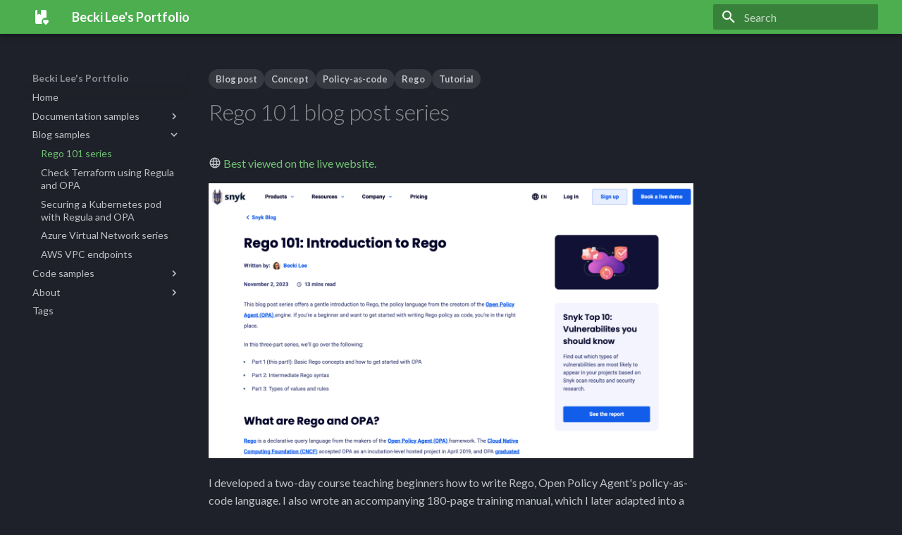

--- FILE ---
content_type: text/html; charset=utf-8
request_url: https://omgbeckilee.com/blog-rego-101/
body_size: 6656
content:

<!doctype html>
<html lang="en" class="no-js">
  <head>
    
      <meta charset="utf-8">
      <meta name="viewport" content="width=device-width,initial-scale=1">
      
      
      
        <link rel="canonical" href="https://omgbeckilee.com/blog-rego-101/">
      
      
        <link rel="prev" href="../doc-scan-snyk-cloud-environment/">
      
      
        <link rel="next" href="../blog-check-terraform-with-regula/">
      
      
      <link rel="icon" href="../images/favicon.svg">
      <meta name="generator" content="mkdocs-1.6.1, mkdocs-material-9.6.20">
    
    
      
        <title>Rego 101 series - Becki Lee's Portfolio</title>
      
    
    
      <link rel="stylesheet" href="../assets/stylesheets/main.e53b48f4.min.css">
      
        
        <link rel="stylesheet" href="../assets/stylesheets/palette.06af60db.min.css">
      
      
  
  
    
      
      
    
  
  
  <style>:root{--md-admonition-icon--abstract:url('data:image/svg+xml;charset=utf-8,%3Csvg%20xmlns%3D%22http%3A//www.w3.org/2000/svg%22%20viewBox%3D%220%200%2016%2016%22%3E%3Cpath%20d%3D%22m7.775%203.275%201.25-1.25a3.5%203.5%200%201%201%204.95%204.95l-2.5%202.5a3.5%203.5%200%200%201-4.95%200%20.75.75%200%200%201%20.018-1.042.75.75%200%200%201%201.042-.018%202%202%200%200%200%202.83%200l2.5-2.5a2.002%202.002%200%200%200-2.83-2.83l-1.25%201.25a.75.75%200%200%201-1.042-.018.75.75%200%200%201-.018-1.042m-4.69%209.64a2%202%200%200%200%202.83%200l1.25-1.25a.75.75%200%200%201%201.042.018.75.75%200%200%201%20.018%201.042l-1.25%201.25a3.5%203.5%200%201%201-4.95-4.95l2.5-2.5a3.5%203.5%200%200%201%204.95%200%20.75.75%200%200%201-.018%201.042.75.75%200%200%201-1.042.018%202%202%200%200%200-2.83%200l-2.5%202.5a2%202%200%200%200%200%202.83%22/%3E%3C/svg%3E');}</style>



    
    
      
    
    
      
        
        
        <link rel="preconnect" href="https://fonts.gstatic.com" crossorigin>
        <link rel="stylesheet" href="https://fonts.googleapis.com/css?family=Lato:300,300i,400,400i,700,700i%7CSource+Code+Pro:400,400i,700,700i&display=fallback">
        <style>:root{--md-text-font:"Lato";--md-code-font:"Source Code Pro"}</style>
      
    
    
      <link rel="stylesheet" href="../stylesheets/extra.css">
    
    <script>__md_scope=new URL("..",location),__md_hash=e=>[...e].reduce(((e,_)=>(e<<5)-e+_.charCodeAt(0)),0),__md_get=(e,_=localStorage,t=__md_scope)=>JSON.parse(_.getItem(t.pathname+"."+e)),__md_set=(e,_,t=localStorage,a=__md_scope)=>{try{t.setItem(a.pathname+"."+e,JSON.stringify(_))}catch(e){}}</script>
    
      
  


  
  

<script id="__analytics">function __md_analytics(){function e(){dataLayer.push(arguments)}window.dataLayer=window.dataLayer||[],e("js",new Date),e("config","G-5WSGN2D3GL"),document.addEventListener("DOMContentLoaded",(function(){document.forms.search&&document.forms.search.query.addEventListener("blur",(function(){this.value&&e("event","search",{search_term:this.value})}));document$.subscribe((function(){var t=document.forms.feedback;if(void 0!==t)for(var a of t.querySelectorAll("[type=submit]"))a.addEventListener("click",(function(a){a.preventDefault();var n=document.location.pathname,d=this.getAttribute("data-md-value");e("event","feedback",{page:n,data:d}),t.firstElementChild.disabled=!0;var r=t.querySelector(".md-feedback__note [data-md-value='"+d+"']");r&&(r.hidden=!1)})),t.hidden=!1})),location$.subscribe((function(t){e("config","G-5WSGN2D3GL",{page_path:t.pathname})}))}));var t=document.createElement("script");t.async=!0,t.src="https://www.googletagmanager.com/gtag/js?id=G-5WSGN2D3GL",document.getElementById("__analytics").insertAdjacentElement("afterEnd",t)}</script>
  
    <script>"undefined"!=typeof __md_analytics&&__md_analytics()</script>
  

    
    
    
  </head>
  
  
    
    
    
    
    
    <body dir="ltr" data-md-color-scheme="slate" data-md-color-primary="green" data-md-color-accent="blue">
  
    
    <input class="md-toggle" data-md-toggle="drawer" type="checkbox" id="__drawer" autocomplete="off">
    <input class="md-toggle" data-md-toggle="search" type="checkbox" id="__search" autocomplete="off">
    <label class="md-overlay" for="__drawer"></label>
    <div data-md-component="skip">
      
        
        <a href="#rego-101-blog-post-series" class="md-skip">
          Skip to content
        </a>
      
    </div>
    <div data-md-component="announce">
      
    </div>
    
    
      

  

<header class="md-header md-header--shadow" data-md-component="header">
  <nav class="md-header__inner md-grid" aria-label="Header">
    <a href=".." title="Becki Lee&#39;s Portfolio" class="md-header__button md-logo" aria-label="Becki Lee's Portfolio" data-md-component="logo">
      
  
  <svg xmlns="http://www.w3.org/2000/svg" viewBox="0 0 24 24"><path d="m19 23.3-.6-.5c-2-1.9-3.4-3.1-3.4-4.6 0-1.2 1-2.2 2.2-2.2.7 0 1.4.3 1.8.8.4-.5 1.1-.8 1.8-.8 1.2 0 2.2.9 2.2 2.2 0 1.5-1.4 2.7-3.4 4.6zM6 22a2 2 0 0 1-2-2V4c0-1.11.89-2 2-2h1v7l2.5-1.5L12 9V2h6a2 2 0 0 1 2 2v9.08L19 13a6.005 6.005 0 0 0-5.2 9z"/></svg>

    </a>
    <label class="md-header__button md-icon" for="__drawer">
      
      <svg xmlns="http://www.w3.org/2000/svg" viewBox="0 0 24 24"><path d="M3 6h18v2H3zm0 5h18v2H3zm0 5h18v2H3z"/></svg>
    </label>
    <div class="md-header__title" data-md-component="header-title">
      <div class="md-header__ellipsis">
        <div class="md-header__topic">
          <span class="md-ellipsis">
            Becki Lee's Portfolio
          </span>
        </div>
        <div class="md-header__topic" data-md-component="header-topic">
          <span class="md-ellipsis">
            
              Rego 101 series
            
          </span>
        </div>
      </div>
    </div>
    
      
    
    
    
    
      
      
        <label class="md-header__button md-icon" for="__search">
          
          <svg xmlns="http://www.w3.org/2000/svg" viewBox="0 0 24 24"><path d="M9.5 3A6.5 6.5 0 0 1 16 9.5c0 1.61-.59 3.09-1.56 4.23l.27.27h.79l5 5-1.5 1.5-5-5v-.79l-.27-.27A6.52 6.52 0 0 1 9.5 16 6.5 6.5 0 0 1 3 9.5 6.5 6.5 0 0 1 9.5 3m0 2C7 5 5 7 5 9.5S7 14 9.5 14 14 12 14 9.5 12 5 9.5 5"/></svg>
        </label>
        <div class="md-search" data-md-component="search" role="dialog">
  <label class="md-search__overlay" for="__search"></label>
  <div class="md-search__inner" role="search">
    <form class="md-search__form" name="search">
      <input type="text" class="md-search__input" name="query" aria-label="Search" placeholder="Search" autocapitalize="off" autocorrect="off" autocomplete="off" spellcheck="false" data-md-component="search-query" required>
      <label class="md-search__icon md-icon" for="__search">
        
        <svg xmlns="http://www.w3.org/2000/svg" viewBox="0 0 24 24"><path d="M9.5 3A6.5 6.5 0 0 1 16 9.5c0 1.61-.59 3.09-1.56 4.23l.27.27h.79l5 5-1.5 1.5-5-5v-.79l-.27-.27A6.52 6.52 0 0 1 9.5 16 6.5 6.5 0 0 1 3 9.5 6.5 6.5 0 0 1 9.5 3m0 2C7 5 5 7 5 9.5S7 14 9.5 14 14 12 14 9.5 12 5 9.5 5"/></svg>
        
        <svg xmlns="http://www.w3.org/2000/svg" viewBox="0 0 24 24"><path d="M20 11v2H8l5.5 5.5-1.42 1.42L4.16 12l7.92-7.92L13.5 5.5 8 11z"/></svg>
      </label>
      <nav class="md-search__options" aria-label="Search">
        
        <button type="reset" class="md-search__icon md-icon" title="Clear" aria-label="Clear" tabindex="-1">
          
          <svg xmlns="http://www.w3.org/2000/svg" viewBox="0 0 24 24"><path d="M19 6.41 17.59 5 12 10.59 6.41 5 5 6.41 10.59 12 5 17.59 6.41 19 12 13.41 17.59 19 19 17.59 13.41 12z"/></svg>
        </button>
      </nav>
      
    </form>
    <div class="md-search__output">
      <div class="md-search__scrollwrap" tabindex="0" data-md-scrollfix>
        <div class="md-search-result" data-md-component="search-result">
          <div class="md-search-result__meta">
            Initializing search
          </div>
          <ol class="md-search-result__list" role="presentation"></ol>
        </div>
      </div>
    </div>
  </div>
</div>
      
    
    
  </nav>
  
</header>
    
    <div class="md-container" data-md-component="container">
      
      
        
          
        
      
      <main class="md-main" data-md-component="main">
        <div class="md-main__inner md-grid">
          
            
              
              <div class="md-sidebar md-sidebar--primary" data-md-component="sidebar" data-md-type="navigation" >
                <div class="md-sidebar__scrollwrap">
                  <div class="md-sidebar__inner">
                    



<nav class="md-nav md-nav--primary" aria-label="Navigation" data-md-level="0">
  <label class="md-nav__title" for="__drawer">
    <a href=".." title="Becki Lee&#39;s Portfolio" class="md-nav__button md-logo" aria-label="Becki Lee's Portfolio" data-md-component="logo">
      
  
  <svg xmlns="http://www.w3.org/2000/svg" viewBox="0 0 24 24"><path d="m19 23.3-.6-.5c-2-1.9-3.4-3.1-3.4-4.6 0-1.2 1-2.2 2.2-2.2.7 0 1.4.3 1.8.8.4-.5 1.1-.8 1.8-.8 1.2 0 2.2.9 2.2 2.2 0 1.5-1.4 2.7-3.4 4.6zM6 22a2 2 0 0 1-2-2V4c0-1.11.89-2 2-2h1v7l2.5-1.5L12 9V2h6a2 2 0 0 1 2 2v9.08L19 13a6.005 6.005 0 0 0-5.2 9z"/></svg>

    </a>
    Becki Lee's Portfolio
  </label>
  
  <ul class="md-nav__list" data-md-scrollfix>
    
      
      
  
  
  
  
    <li class="md-nav__item">
      <a href=".." class="md-nav__link">
        
  
  
  <span class="md-ellipsis">
    Home
    
  </span>
  

      </a>
    </li>
  

    
      
      
  
  
  
  
    
    
    
    
    
    <li class="md-nav__item md-nav__item--nested">
      
        
        
        <input class="md-nav__toggle md-toggle " type="checkbox" id="__nav_2" >
        
          
          <label class="md-nav__link" for="__nav_2" id="__nav_2_label" tabindex="0">
            
  
  
  <span class="md-ellipsis">
    Documentation samples
    
  </span>
  

            <span class="md-nav__icon md-icon"></span>
          </label>
        
        <nav class="md-nav" data-md-level="1" aria-labelledby="__nav_2_label" aria-expanded="false">
          <label class="md-nav__title" for="__nav_2">
            <span class="md-nav__icon md-icon"></span>
            Documentation samples
          </label>
          <ul class="md-nav__list" data-md-scrollfix>
            
              
                
  
  
  
  
    <li class="md-nav__item">
      <a href="../doc-file-streaming/" class="md-nav__link">
        
  
  
  <span class="md-ellipsis">
    File streaming
    
  </span>
  

      </a>
    </li>
  

              
            
              
                
  
  
  
  
    <li class="md-nav__item">
      <a href="../doc-akv-app-registration/" class="md-nav__link">
        
  
  
  <span class="md-ellipsis">
    Registering an application with Azure Active Directory
    
  </span>
  

      </a>
    </li>
  

              
            
              
                
  
  
  
  
    <li class="md-nav__item">
      <a href="../doc-openapi-example/" class="md-nav__link">
        
  
  
  <span class="md-ellipsis">
    Example OpenAPI Documentation
    
  </span>
  

      </a>
    </li>
  

              
            
              
                
  
  
  
  
    <li class="md-nav__item">
      <a href="../doc-repeat-while-loop/" class="md-nav__link">
        
  
  
  <span class="md-ellipsis">
    Repeat while loop
    
  </span>
  

      </a>
    </li>
  

              
            
              
                
  
  
  
  
    <li class="md-nav__item">
      <a href="../doc-example-debugging-rule/" class="md-nav__link">
        
  
  
  <span class="md-ellipsis">
    Debugging a rule with Regula
    
  </span>
  

      </a>
    </li>
  

              
            
              
                
  
  
  
  
    <li class="md-nav__item">
      <a href="../doc-regula-precommit-hook/" class="md-nav__link">
        
  
  
  <span class="md-ellipsis">
    Regula pre-commit hook
    
  </span>
  

      </a>
    </li>
  

              
            
              
                
  
  
  
  
    <li class="md-nav__item">
      <a href="../doc-embedded-api-data-retention/" class="md-nav__link">
        
  
  
  <span class="md-ellipsis">
    Data retention API
    
  </span>
  

      </a>
    </li>
  

              
            
              
                
  
  
  
  
    <li class="md-nav__item">
      <a href="../doc-scan-snyk-cloud-environment/" class="md-nav__link">
        
  
  
  <span class="md-ellipsis">
    Scan a Snyk Cloud Environment
    
  </span>
  

      </a>
    </li>
  

              
            
          </ul>
        </nav>
      
    </li>
  

    
      
      
  
  
    
  
  
  
    
    
    
    
    
    <li class="md-nav__item md-nav__item--active md-nav__item--nested">
      
        
        
        <input class="md-nav__toggle md-toggle " type="checkbox" id="__nav_3" checked>
        
          
          <label class="md-nav__link" for="__nav_3" id="__nav_3_label" tabindex="0">
            
  
  
  <span class="md-ellipsis">
    Blog samples
    
  </span>
  

            <span class="md-nav__icon md-icon"></span>
          </label>
        
        <nav class="md-nav" data-md-level="1" aria-labelledby="__nav_3_label" aria-expanded="true">
          <label class="md-nav__title" for="__nav_3">
            <span class="md-nav__icon md-icon"></span>
            Blog samples
          </label>
          <ul class="md-nav__list" data-md-scrollfix>
            
              
                
  
  
    
  
  
  
    <li class="md-nav__item md-nav__item--active">
      
      <input class="md-nav__toggle md-toggle" type="checkbox" id="__toc">
      
      
        
      
      
      <a href="./" class="md-nav__link md-nav__link--active">
        
  
  
  <span class="md-ellipsis">
    Rego 101 series
    
  </span>
  

      </a>
      
    </li>
  

              
            
              
                
  
  
  
  
    <li class="md-nav__item">
      <a href="../blog-check-terraform-with-regula/" class="md-nav__link">
        
  
  
  <span class="md-ellipsis">
    Check Terraform using Regula and OPA
    
  </span>
  

      </a>
    </li>
  

              
            
              
                
  
  
  
  
    <li class="md-nav__item">
      <a href="../blog-regula-kubernetes/" class="md-nav__link">
        
  
  
  <span class="md-ellipsis">
    Securing a Kubernetes pod with Regula and OPA
    
  </span>
  

      </a>
    </li>
  

              
            
              
                
  
  
  
  
    <li class="md-nav__item">
      <a href="../blog-azure-vnet-endpoints/" class="md-nav__link">
        
  
  
  <span class="md-ellipsis">
    Azure Virtual Network series
    
  </span>
  

      </a>
    </li>
  

              
            
              
                
  
  
  
  
    <li class="md-nav__item">
      <a href="../blog-aws-vpc-endpoints/" class="md-nav__link">
        
  
  
  <span class="md-ellipsis">
    AWS VPC endpoints
    
  </span>
  

      </a>
    </li>
  

              
            
          </ul>
        </nav>
      
    </li>
  

    
      
      
  
  
  
  
    
    
    
    
    
    <li class="md-nav__item md-nav__item--nested">
      
        
        
        <input class="md-nav__toggle md-toggle " type="checkbox" id="__nav_4" >
        
          
          <label class="md-nav__link" for="__nav_4" id="__nav_4_label" tabindex="0">
            
  
  
  <span class="md-ellipsis">
    Code samples
    
  </span>
  

            <span class="md-nav__icon md-icon"></span>
          </label>
        
        <nav class="md-nav" data-md-level="1" aria-labelledby="__nav_4_label" aria-expanded="false">
          <label class="md-nav__title" for="__nav_4">
            <span class="md-nav__icon md-icon"></span>
            Code samples
          </label>
          <ul class="md-nav__list" data-md-scrollfix>
            
              
                
  
  
  
  
    <li class="md-nav__item">
      <a href="../python/" class="md-nav__link">
        
  
  
  <span class="md-ellipsis">
    Python
    
  </span>
  

      </a>
    </li>
  

              
            
              
                
  
  
  
  
    <li class="md-nav__item">
      <a href="../rego/" class="md-nav__link">
        
  
  
  <span class="md-ellipsis">
    Rego
    
  </span>
  

      </a>
    </li>
  

              
            
          </ul>
        </nav>
      
    </li>
  

    
      
      
  
  
  
  
    
    
    
    
    
    <li class="md-nav__item md-nav__item--nested">
      
        
        
        <input class="md-nav__toggle md-toggle " type="checkbox" id="__nav_5" >
        
          
          <label class="md-nav__link" for="__nav_5" id="__nav_5_label" tabindex="0">
            
  
  
  <span class="md-ellipsis">
    About
    
  </span>
  

            <span class="md-nav__icon md-icon"></span>
          </label>
        
        <nav class="md-nav" data-md-level="1" aria-labelledby="__nav_5_label" aria-expanded="false">
          <label class="md-nav__title" for="__nav_5">
            <span class="md-nav__icon md-icon"></span>
            About
          </label>
          <ul class="md-nav__list" data-md-scrollfix>
            
              
                
  
  
  
  
    <li class="md-nav__item">
      <a href="../about/" class="md-nav__link">
        
  
  
  <span class="md-ellipsis">
    Experience
    
  </span>
  

      </a>
    </li>
  

              
            
              
                
  
  
  
  
    <li class="md-nav__item">
      <a href="../tools/" class="md-nav__link">
        
  
  
  <span class="md-ellipsis">
    Technical skills
    
  </span>
  

      </a>
    </li>
  

              
            
          </ul>
        </nav>
      
    </li>
  

    
      
      
  
  
  
  
    <li class="md-nav__item">
      <a href="../tags/" class="md-nav__link">
        
  
  
  <span class="md-ellipsis">
    Tags
    
  </span>
  

      </a>
    </li>
  

    
  </ul>
</nav>
                  </div>
                </div>
              </div>
            
            
              
              <div class="md-sidebar md-sidebar--secondary" data-md-component="sidebar" data-md-type="toc" >
                <div class="md-sidebar__scrollwrap">
                  <div class="md-sidebar__inner">
                    

<nav class="md-nav md-nav--secondary" aria-label="Table of contents">
  
  
  
    
  
  
</nav>
                  </div>
                </div>
              </div>
            
          
          
            <div class="md-content" data-md-component="content">
              <article class="md-content__inner md-typeset">
                
                  

  <nav class="md-tags" >
    
      
      
      
        <a href="../tags/#tag:blog-post" class="md-tag">Blog post</a>
      
    
      
      
      
        <a href="../tags/#tag:concept" class="md-tag">Concept</a>
      
    
      
      
      
        <a href="../tags/#tag:policy-as-code" class="md-tag">Policy-as-code</a>
      
    
      
      
      
        <a href="../tags/#tag:rego" class="md-tag">Rego</a>
      
    
      
      
      
        <a href="../tags/#tag:tutorial" class="md-tag">Tutorial</a>
      
    
  </nav>



<h1 id="rego-101-blog-post-series">Rego 101 blog post series<a class="headerlink" href="#rego-101-blog-post-series" title="Permanent link">⚓︎</a></h1>
<p><span class="twemoji"><svg xmlns="http://www.w3.org/2000/svg" viewBox="0 0 24 24"><path d="M16.36 14c.08-.66.14-1.32.14-2s-.06-1.34-.14-2h3.38c.16.64.26 1.31.26 2s-.1 1.36-.26 2m-5.15 5.56c.6-1.11 1.06-2.31 1.38-3.56h2.95a8.03 8.03 0 0 1-4.33 3.56M14.34 14H9.66c-.1-.66-.16-1.32-.16-2s.06-1.35.16-2h4.68c.09.65.16 1.32.16 2s-.07 1.34-.16 2M12 19.96c-.83-1.2-1.5-2.53-1.91-3.96h3.82c-.41 1.43-1.08 2.76-1.91 3.96M8 8H5.08A7.92 7.92 0 0 1 9.4 4.44C8.8 5.55 8.35 6.75 8 8m-2.92 8H8c.35 1.25.8 2.45 1.4 3.56A8 8 0 0 1 5.08 16m-.82-2C4.1 13.36 4 12.69 4 12s.1-1.36.26-2h3.38c-.08.66-.14 1.32-.14 2s.06 1.34.14 2M12 4.03c.83 1.2 1.5 2.54 1.91 3.97h-3.82c.41-1.43 1.08-2.77 1.91-3.97M18.92 8h-2.95a15.7 15.7 0 0 0-1.38-3.56c1.84.63 3.37 1.9 4.33 3.56M12 2C6.47 2 2 6.5 2 12a10 10 0 0 0 10 10 10 10 0 0 0 10-10A10 10 0 0 0 12 2"/></svg></span> <a href="https://snyk.io/blog/introduction-to-rego/" rel="noopener noreferrer" target="_blank">Best viewed on the live website.</a></p>
<p><a href="https://snyk.io/blog/introduction-to-rego/" rel="noopener noreferrer" target="_blank"><img alt="Rego 101 blog post screenshot" src="../images/thumb-blog-rego-101.png" /></a></p>
<p>I developed a two-day course teaching beginners how to write Rego, Open Policy Agent's policy-as-code language. I also wrote an accompanying 180-page training manual, which I later adapted into a series of <strong>tutorial</strong> blog posts.</p>
<p>This blog series is composed of three parts:</p>
<ul>
<li><a href="https://snyk.io/blog/introduction-to-rego/" rel="noopener noreferrer" target="_blank">Part 1</a>, shown above, teaches basic Rego concepts.</li>
<li><a href="https://snyk.io/blog/rego-for-beginners-part-2/" rel="noopener noreferrer" target="_blank">Part 2</a> teaches intermediate Rego syntax.</li>
<li><a href="https://snyk.io/blog/rego-103-values-and-rules/" rel="noopener noreferrer" target="_blank">Part 3</a> teaches types of values and rules.</li>
</ul>
<p>All three articles were published after I left Snyk. A colleague kindly contributed minor updates to the second and third pieces.</p>
<div class="admonition abstract">
<p class="admonition-title">Links</p>
<p><ul class="star-list"><li><strong>PDF</strong> (<a href="../pdfs/blog-rego-101.pdf" rel="noopener noreferrer" target="_blank">Part 1</a>, <a href="../pdfs/blog-rego-102.pdf" rel="noopener noreferrer" target="_blank">Part 2</a>, <a href="../pdfs/blog-rego-103.pdf" rel="noopener noreferrer" target="_blank">Part 3</a>): View a downloadable copy of each original document.</li>
<li><strong>Archived webpage</strong> (<a href="https://web.archive.org/web/20240112193528/https://snyk.io/blog/introduction-to-rego/" rel="noopener noreferrer" target="_blank">Part 1</a>, <a href="https://web.archive.org/web/20240112193608/https://snyk.io/blog/rego-for-beginners-part-2/" rel="noopener noreferrer" target="_blank">Part 2</a>, <a href="https://web.archive.org/web/20231213103053/https://snyk.io/blog/rego-103-values-and-rules/" rel="noopener noreferrer" target="_blank">Part 3</a>): View an archived copy of each document on the <a href="https://archive.org/" rel="noopener noreferrer" target="_blank">Wayback Machine</a>.</li>
<li class="star-bullet" title="Recommended view"><strong>Live site</strong> (<a href="https://snyk.io/blog/introduction-to-rego/" rel="noopener noreferrer" target="_blank">Part 1</a>, <a href="https://snyk.io/blog/rego-for-beginners-part-2/" rel="noopener noreferrer" target="_blank">Part 2</a>, <a href="https://snyk.io/blog/rego-103-values-and-rules/" rel="noopener noreferrer" target="_blank">Part 3</a>): View each document on the live website.</li></ul></p>
</div>







  
  



  




                
              </article>
            </div>
          
          
<script>var target=document.getElementById(location.hash.slice(1));target&&target.name&&(target.checked=target.name.startsWith("__tabbed_"))</script>
        </div>
        
      </main>
      
        <footer class="md-footer">
  
    
      
      <nav class="md-footer__inner md-grid" aria-label="Footer" >
        
          
          <a href="../doc-scan-snyk-cloud-environment/" class="md-footer__link md-footer__link--prev" aria-label="Previous: Scan a Snyk Cloud Environment">
            <div class="md-footer__button md-icon">
              
              <svg xmlns="http://www.w3.org/2000/svg" viewBox="0 0 24 24"><path d="M20 11v2H8l5.5 5.5-1.42 1.42L4.16 12l7.92-7.92L13.5 5.5 8 11z"/></svg>
            </div>
            <div class="md-footer__title">
              <span class="md-footer__direction">
                Previous
              </span>
              <div class="md-ellipsis">
                Scan a Snyk Cloud Environment
              </div>
            </div>
          </a>
        
        
          
          <a href="../blog-check-terraform-with-regula/" class="md-footer__link md-footer__link--next" aria-label="Next: Check Terraform using Regula and OPA">
            <div class="md-footer__title">
              <span class="md-footer__direction">
                Next
              </span>
              <div class="md-ellipsis">
                Check Terraform using Regula and OPA
              </div>
            </div>
            <div class="md-footer__button md-icon">
              
              <svg xmlns="http://www.w3.org/2000/svg" viewBox="0 0 24 24"><path d="M4 11v2h12l-5.5 5.5 1.42 1.42L19.84 12l-7.92-7.92L10.5 5.5 16 11z"/></svg>
            </div>
          </a>
        
      </nav>
    
  
  <div class="md-footer-meta md-typeset">
    <div class="md-footer-meta__inner md-grid">
      <div class="md-copyright">
  
  
    Made with
    <a href="https://squidfunk.github.io/mkdocs-material/" target="_blank" rel="noopener">
      Material for MkDocs
    </a>
  
</div>
      
        
<div class="md-social">
  
    
    
    
    
    <a href="mailto:becki.lee@gmail.com" target="_blank" rel="noopener" title="" class="md-social__link">
      <svg xmlns="http://www.w3.org/2000/svg" viewBox="0 0 576 512"><!--! Font Awesome Free 7.0.0 by @fontawesome - https://fontawesome.com License - https://fontawesome.com/license/free (Icons: CC BY 4.0, Fonts: SIL OFL 1.1, Code: MIT License) Copyright 2025 Fonticons, Inc.--><path d="M536.4-26.3c9.8-3.5 20.6-1 28 6.3s9.8 18.2 6.3 28l-178 496.9c-5 13.9-18.1 23.1-32.8 23.1-14.2 0-27-8.6-32.3-21.7l-64.2-158c-4.5-11-2.5-23.6 5.2-32.6l94.5-112.4c5.1-6.1 4.7-15-.9-20.6s-14.6-6-20.6-.9l-112.4 94.3c-9.1 7.6-21.6 9.6-32.6 5.2L38.1 216.8c-13.1-5.3-21.7-18.1-21.7-32.3 0-14.7 9.2-27.8 23.1-32.8z"/></svg>
    </a>
  
    
    
    
    
      
      
    
    <a href="https://github.com/beckilee" target="_blank" rel="noopener" title="github.com" class="md-social__link">
      <svg xmlns="http://www.w3.org/2000/svg" viewBox="0 0 512 512"><!--! Font Awesome Free 7.0.0 by @fontawesome - https://fontawesome.com License - https://fontawesome.com/license/free (Icons: CC BY 4.0, Fonts: SIL OFL 1.1, Code: MIT License) Copyright 2025 Fonticons, Inc.--><path d="M173.9 397.4c0 2-2.3 3.6-5.2 3.6-3.3.3-5.6-1.3-5.6-3.6 0-2 2.3-3.6 5.2-3.6 3-.3 5.6 1.3 5.6 3.6m-31.1-4.5c-.7 2 1.3 4.3 4.3 4.9 2.6 1 5.6 0 6.2-2s-1.3-4.3-4.3-5.2c-2.6-.7-5.5.3-6.2 2.3m44.2-1.7c-2.9.7-4.9 2.6-4.6 4.9.3 2 2.9 3.3 5.9 2.6 2.9-.7 4.9-2.6 4.6-4.6-.3-1.9-3-3.2-5.9-2.9M252.8 8C114.1 8 8 113.3 8 252c0 110.9 69.8 205.8 169.5 239.2 12.8 2.3 17.3-5.6 17.3-12.1 0-6.2-.3-40.4-.3-61.4 0 0-70 15-84.7-29.8 0 0-11.4-29.1-27.8-36.6 0 0-22.9-15.7 1.6-15.4 0 0 24.9 2 38.6 25.8 21.9 38.6 58.6 27.5 72.9 20.9 2.3-16 8.8-27.1 16-33.7-55.9-6.2-112.3-14.3-112.3-110.5 0-27.5 7.6-41.3 23.6-58.9-2.6-6.5-11.1-33.3 2.6-67.9 20.9-6.5 69 27 69 27 20-5.6 41.5-8.5 62.8-8.5s42.8 2.9 62.8 8.5c0 0 48.1-33.6 69-27 13.7 34.7 5.2 61.4 2.6 67.9 16 17.7 25.8 31.5 25.8 58.9 0 96.5-58.9 104.2-114.8 110.5 9.2 7.9 17 22.9 17 46.4 0 33.7-.3 75.4-.3 83.6 0 6.5 4.6 14.4 17.3 12.1C436.2 457.8 504 362.9 504 252 504 113.3 391.5 8 252.8 8M105.2 352.9c-1.3 1-1 3.3.7 5.2 1.6 1.6 3.9 2.3 5.2 1 1.3-1 1-3.3-.7-5.2-1.6-1.6-3.9-2.3-5.2-1m-10.8-8.1c-.7 1.3.3 2.9 2.3 3.9 1.6 1 3.6.7 4.3-.7.7-1.3-.3-2.9-2.3-3.9-2-.6-3.6-.3-4.3.7m32.4 35.6c-1.6 1.3-1 4.3 1.3 6.2 2.3 2.3 5.2 2.6 6.5 1 1.3-1.3.7-4.3-1.3-6.2-2.2-2.3-5.2-2.6-6.5-1m-11.4-14.7c-1.6 1-1.6 3.6 0 5.9s4.3 3.3 5.6 2.3c1.6-1.3 1.6-3.9 0-6.2-1.4-2.3-4-3.3-5.6-2"/></svg>
    </a>
  
    
    
    
    
      
      
    
    <a href="https://www.linkedin.com/in/becki-lee-10181562/" target="_blank" rel="noopener" title="www.linkedin.com" class="md-social__link">
      <svg xmlns="http://www.w3.org/2000/svg" viewBox="0 0 448 512"><!--! Font Awesome Free 7.0.0 by @fontawesome - https://fontawesome.com License - https://fontawesome.com/license/free (Icons: CC BY 4.0, Fonts: SIL OFL 1.1, Code: MIT License) Copyright 2025 Fonticons, Inc.--><path d="M416 32H31.9C14.3 32 0 46.5 0 64.3v383.4C0 465.5 14.3 480 31.9 480H416c17.6 0 32-14.5 32-32.3V64.3c0-17.8-14.4-32.3-32-32.3M135.4 416H69V202.2h66.5V416zM102.2 96a38.5 38.5 0 1 1 0 77 38.5 38.5 0 1 1 0-77m282.1 320h-66.4V312c0-24.8-.5-56.7-34.5-56.7-34.6 0-39.9 27-39.9 54.9V416h-66.4V202.2h63.7v29.2h.9c8.9-16.8 30.6-34.5 62.9-34.5 67.2 0 79.7 44.3 79.7 101.9z"/></svg>
    </a>
  
</div>
      
    </div>
  </div>
</footer>
      
    </div>
    <div class="md-dialog" data-md-component="dialog">
      <div class="md-dialog__inner md-typeset"></div>
    </div>
    
    
    
      
      <script id="__config" type="application/json">{"base": "..", "features": ["navigation.footer"], "search": "../assets/javascripts/workers/search.973d3a69.min.js", "tags": null, "translations": {"clipboard.copied": "Copied to clipboard", "clipboard.copy": "Copy to clipboard", "search.result.more.one": "1 more on this page", "search.result.more.other": "# more on this page", "search.result.none": "No matching documents", "search.result.one": "1 matching document", "search.result.other": "# matching documents", "search.result.placeholder": "Type to start searching", "search.result.term.missing": "Missing", "select.version": "Select version"}, "version": null}</script>
    
    
      <script src="../assets/javascripts/bundle.f55a23d4.min.js"></script>
      
    
  </body>
</html>

--- FILE ---
content_type: text/css; charset=utf-8
request_url: https://omgbeckilee.com/stylesheets/extra.css
body_size: 690
content:
.md-typeset table thead th {
    /* background-color: #4cae4f; */
    background-color: var(--md-typeset-table-color);
    color: white;
    padding: 10px;
    font-size: 0.75rem;
}

.md-typeset table {
    border-collapse: separate;
    border-spacing: 0;
}

.md-typeset table td,
.md-typeset table th {
    border-right: .05rem solid var(--md-typeset-table-color);
    padding: 10px;
    font-size: 0.75rem;
}

.md-typeset table th:last-child,
.md-typeset table td:last-child {
    border-right: none;
}

.md-grid .md-typeset .grid.cards li:hover {
    /* border-color: #ffffffb3; */
    border-color: var(--md-typeset-table-color);
}

.md-typeset ul.star-list li {
    padding-left: .4em;
}

.md-typeset ul li.star-bullet {
    list-style-type: "\2605";
    margin-left: 1.1em;
    padding-left: .55em;
}